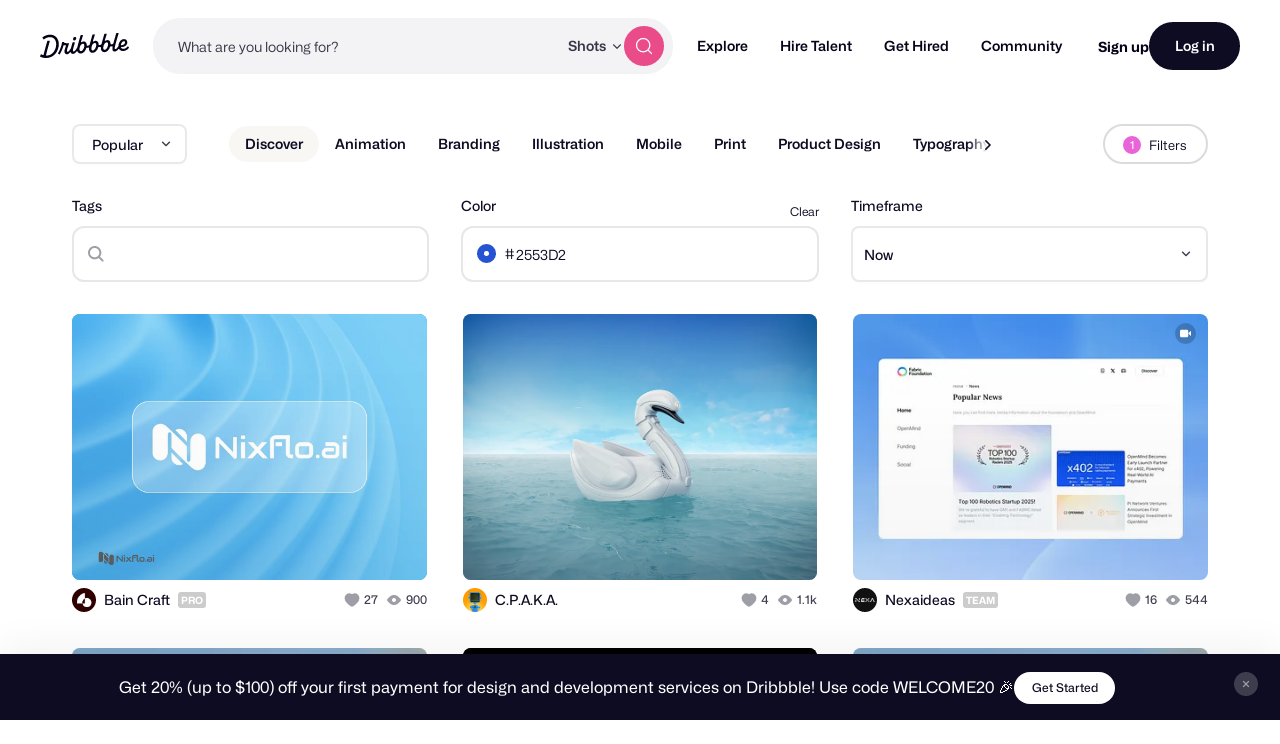

--- FILE ---
content_type: text/css
request_url: https://cdn.dribbble.com/assets/color-browse-c50be48e39e0355efa86b397ba4bf0a5342fcd81cea7d092ab1638af84759ddb.css
body_size: 66
content:
ul.color-chips{width:220px}ul.color-chips li{width:12.5%;float:left}ul.color-chips li:first-child a{border-top-left-radius:3px;border-bottom-left-radius:3px}ul.color-chips li:last-child{margin-right:0}ul.color-chips li:last-child a{border-top-right-radius:3px;border-bottom-right-radius:3px}ul.color-chips li a{width:100%;height:17px;float:left;text-indent:-9999px}ul.color-chips li a:hover,ul.color-chips li.current a{-webkit-transform:scale(1.5);-ms-transform:scale(1.5);transform:scale(1.5);background-image:none}
